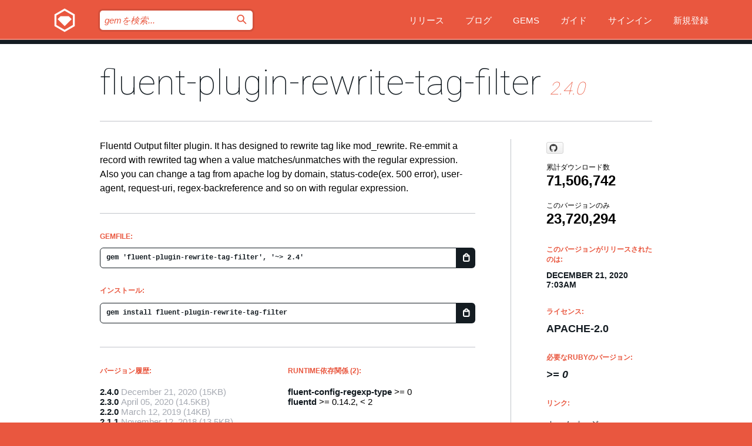

--- FILE ---
content_type: text/html; charset=utf-8
request_url: https://index.rubygems.org/gems/fluent-plugin-rewrite-tag-filter/versions/2.4.0?locale=ja
body_size: 6143
content:
<!DOCTYPE html>
<html lang="ja">
  <head>
    <title>fluent-plugin-rewrite-tag-filter | RubyGems.org | コミュニティのgemホスティングサービス</title>
    <meta charset="UTF-8">
    <meta content="width=device-width, initial-scale=1, maximum-scale=1, user-scalable=0" name="viewport">
    <meta name="google-site-verification" content="AuesbWQ9MCDMmC1lbDlw25RJzyqWOcDYpuaCjgPxEZY" />
    <link rel="apple-touch-icon" href="/apple-touch-icons/apple-touch-icon.png" />
      <link rel="apple-touch-icon" sizes="57x57" href="/apple-touch-icons/apple-touch-icon-57x57.png" />
      <link rel="apple-touch-icon" sizes="72x72" href="/apple-touch-icons/apple-touch-icon-72x72.png" />
      <link rel="apple-touch-icon" sizes="76x76" href="/apple-touch-icons/apple-touch-icon-76x76.png" />
      <link rel="apple-touch-icon" sizes="114x114" href="/apple-touch-icons/apple-touch-icon-114x114.png" />
      <link rel="apple-touch-icon" sizes="120x120" href="/apple-touch-icons/apple-touch-icon-120x120.png" />
      <link rel="apple-touch-icon" sizes="144x144" href="/apple-touch-icons/apple-touch-icon-144x144.png" />
      <link rel="apple-touch-icon" sizes="152x152" href="/apple-touch-icons/apple-touch-icon-152x152.png" />
      <link rel="apple-touch-icon" sizes="180x180" href="/apple-touch-icons/apple-touch-icon-180x180.png" />
    <link rel="mask-icon" href="/rubygems_logo.svg" color="#e9573f">
    <link rel="fluid-icon" href="/fluid-icon.png"/>
    <link rel="search" type="application/opensearchdescription+xml" title="RubyGems.org" href="/opensearch.xml">
    <link rel="shortcut icon" href="/favicon.ico" type="image/x-icon">
    <link rel="stylesheet" href="/assets/application-fda27980.css" />
    <link href="https://fonts.gstatic.com" rel="preconnect" crossorigin>
    <link href='https://fonts.googleapis.com/css?family=Roboto:100&amp;subset=greek,latin,cyrillic,latin-ext' rel='stylesheet' type='text/css'>
    
<link rel="alternate" type="application/atom+xml" href="https://feeds.feedburner.com/gemcutter-latest" title="RubyGems.org | 最新のgemの一覧">

    <meta name="csrf-param" content="authenticity_token" />
<meta name="csrf-token" content="jsRDsATG9Mx2uLhdHox7qNTqg_mbGWreDu8RdQDm24a3Xq2Bs4Mzog3noyrr44PII6I4opBDyZaL-JHJurBQOw" />
      <link rel="alternate" type="application/atom+xml" title="fluent-plugin-rewrite-tag-filter Version Feed" href="/gems/fluent-plugin-rewrite-tag-filter/versions.atom" />
    <!-- canonical url -->
    <link rel="canonical" href="https://index.rubygems.org/gems/fluent-plugin-rewrite-tag-filter/versions/2.4.0" />
    <!-- alternative language versions url -->
      <link rel="alternate" hreflang="en" href="https://index.rubygems.org/gems/fluent-plugin-rewrite-tag-filter/versions/2.4.0?locale=en" />
      <link rel="alternate" hreflang="nl" href="https://index.rubygems.org/gems/fluent-plugin-rewrite-tag-filter/versions/2.4.0?locale=nl" />
      <link rel="alternate" hreflang="zh-CN" href="https://index.rubygems.org/gems/fluent-plugin-rewrite-tag-filter/versions/2.4.0?locale=zh-CN" />
      <link rel="alternate" hreflang="zh-TW" href="https://index.rubygems.org/gems/fluent-plugin-rewrite-tag-filter/versions/2.4.0?locale=zh-TW" />
      <link rel="alternate" hreflang="pt-BR" href="https://index.rubygems.org/gems/fluent-plugin-rewrite-tag-filter/versions/2.4.0?locale=pt-BR" />
      <link rel="alternate" hreflang="fr" href="https://index.rubygems.org/gems/fluent-plugin-rewrite-tag-filter/versions/2.4.0?locale=fr" />
      <link rel="alternate" hreflang="es" href="https://index.rubygems.org/gems/fluent-plugin-rewrite-tag-filter/versions/2.4.0?locale=es" />
      <link rel="alternate" hreflang="de" href="https://index.rubygems.org/gems/fluent-plugin-rewrite-tag-filter/versions/2.4.0?locale=de" />
      <link rel="alternate" hreflang="ja" href="https://index.rubygems.org/gems/fluent-plugin-rewrite-tag-filter/versions/2.4.0?locale=ja" />
    <!-- unmatched alternative language fallback -->
    <link rel="alternate" hreflang="x-default" href="https://index.rubygems.org/gems/fluent-plugin-rewrite-tag-filter/versions/2.4.0" />

    <script type="importmap" data-turbo-track="reload">{
  "imports": {
    "jquery": "/assets/jquery-15a62848.js",
    "@rails/ujs": "/assets/@rails--ujs-2089e246.js",
    "application": "/assets/application-ae34b86d.js",
    "@hotwired/turbo-rails": "/assets/turbo.min-ad2c7b86.js",
    "@hotwired/stimulus": "/assets/@hotwired--stimulus-132cbc23.js",
    "@hotwired/stimulus-loading": "/assets/stimulus-loading-1fc53fe7.js",
    "@stimulus-components/clipboard": "/assets/@stimulus-components--clipboard-d9c44ea9.js",
    "@stimulus-components/dialog": "/assets/@stimulus-components--dialog-74866932.js",
    "@stimulus-components/reveal": "/assets/@stimulus-components--reveal-77f6cb39.js",
    "@stimulus-components/checkbox-select-all": "/assets/@stimulus-components--checkbox-select-all-e7db6a97.js",
    "github-buttons": "/assets/github-buttons-3337d207.js",
    "webauthn-json": "/assets/webauthn-json-74adc0e8.js",
    "avo.custom": "/assets/avo.custom-4b185d31.js",
    "stimulus-rails-nested-form": "/assets/stimulus-rails-nested-form-3f712873.js",
    "local-time": "/assets/local-time-a331fc59.js",
    "src/oidc_api_key_role_form": "/assets/src/oidc_api_key_role_form-223a59d4.js",
    "src/pages": "/assets/src/pages-64095f36.js",
    "src/transitive_dependencies": "/assets/src/transitive_dependencies-9280dc42.js",
    "src/webauthn": "/assets/src/webauthn-a8b5ca04.js",
    "controllers/application": "/assets/controllers/application-e33ffaa8.js",
    "controllers/autocomplete_controller": "/assets/controllers/autocomplete_controller-e9f78a76.js",
    "controllers/counter_controller": "/assets/controllers/counter_controller-b739ef1d.js",
    "controllers/dialog_controller": "/assets/controllers/dialog_controller-c788489b.js",
    "controllers/dropdown_controller": "/assets/controllers/dropdown_controller-baaf189b.js",
    "controllers/dump_controller": "/assets/controllers/dump_controller-5d671745.js",
    "controllers/exclusive_checkbox_controller": "/assets/controllers/exclusive_checkbox_controller-c624394a.js",
    "controllers/gem_scope_controller": "/assets/controllers/gem_scope_controller-9c330c45.js",
    "controllers": "/assets/controllers/index-236ab973.js",
    "controllers/nav_controller": "/assets/controllers/nav_controller-8f4ea870.js",
    "controllers/onboarding_name_controller": "/assets/controllers/onboarding_name_controller-a65c65ec.js",
    "controllers/radio_reveal_controller": "/assets/controllers/radio_reveal_controller-41774e15.js",
    "controllers/recovery_controller": "/assets/controllers/recovery_controller-b051251b.js",
    "controllers/reveal_controller": "/assets/controllers/reveal_controller-a90af4d9.js",
    "controllers/reveal_search_controller": "/assets/controllers/reveal_search_controller-8dc44279.js",
    "controllers/scroll_controller": "/assets/controllers/scroll_controller-07f12b0d.js",
    "controllers/search_controller": "/assets/controllers/search_controller-79d09057.js",
    "controllers/stats_controller": "/assets/controllers/stats_controller-5bae7b7f.js"
  }
}</script>
<link rel="modulepreload" href="/assets/jquery-15a62848.js" nonce="edcee758d3d0da2fdab14623851d39b3">
<link rel="modulepreload" href="/assets/@rails--ujs-2089e246.js" nonce="edcee758d3d0da2fdab14623851d39b3">
<link rel="modulepreload" href="/assets/application-ae34b86d.js" nonce="edcee758d3d0da2fdab14623851d39b3">
<link rel="modulepreload" href="/assets/turbo.min-ad2c7b86.js" nonce="edcee758d3d0da2fdab14623851d39b3">
<link rel="modulepreload" href="/assets/@hotwired--stimulus-132cbc23.js" nonce="edcee758d3d0da2fdab14623851d39b3">
<link rel="modulepreload" href="/assets/stimulus-loading-1fc53fe7.js" nonce="edcee758d3d0da2fdab14623851d39b3">
<link rel="modulepreload" href="/assets/@stimulus-components--clipboard-d9c44ea9.js" nonce="edcee758d3d0da2fdab14623851d39b3">
<link rel="modulepreload" href="/assets/@stimulus-components--dialog-74866932.js" nonce="edcee758d3d0da2fdab14623851d39b3">
<link rel="modulepreload" href="/assets/@stimulus-components--reveal-77f6cb39.js" nonce="edcee758d3d0da2fdab14623851d39b3">
<link rel="modulepreload" href="/assets/@stimulus-components--checkbox-select-all-e7db6a97.js" nonce="edcee758d3d0da2fdab14623851d39b3">
<link rel="modulepreload" href="/assets/github-buttons-3337d207.js" nonce="edcee758d3d0da2fdab14623851d39b3">
<link rel="modulepreload" href="/assets/webauthn-json-74adc0e8.js" nonce="edcee758d3d0da2fdab14623851d39b3">
<link rel="modulepreload" href="/assets/local-time-a331fc59.js" nonce="edcee758d3d0da2fdab14623851d39b3">
<link rel="modulepreload" href="/assets/src/oidc_api_key_role_form-223a59d4.js" nonce="edcee758d3d0da2fdab14623851d39b3">
<link rel="modulepreload" href="/assets/src/pages-64095f36.js" nonce="edcee758d3d0da2fdab14623851d39b3">
<link rel="modulepreload" href="/assets/src/transitive_dependencies-9280dc42.js" nonce="edcee758d3d0da2fdab14623851d39b3">
<link rel="modulepreload" href="/assets/src/webauthn-a8b5ca04.js" nonce="edcee758d3d0da2fdab14623851d39b3">
<link rel="modulepreload" href="/assets/controllers/application-e33ffaa8.js" nonce="edcee758d3d0da2fdab14623851d39b3">
<link rel="modulepreload" href="/assets/controllers/autocomplete_controller-e9f78a76.js" nonce="edcee758d3d0da2fdab14623851d39b3">
<link rel="modulepreload" href="/assets/controllers/counter_controller-b739ef1d.js" nonce="edcee758d3d0da2fdab14623851d39b3">
<link rel="modulepreload" href="/assets/controllers/dialog_controller-c788489b.js" nonce="edcee758d3d0da2fdab14623851d39b3">
<link rel="modulepreload" href="/assets/controllers/dropdown_controller-baaf189b.js" nonce="edcee758d3d0da2fdab14623851d39b3">
<link rel="modulepreload" href="/assets/controllers/dump_controller-5d671745.js" nonce="edcee758d3d0da2fdab14623851d39b3">
<link rel="modulepreload" href="/assets/controllers/exclusive_checkbox_controller-c624394a.js" nonce="edcee758d3d0da2fdab14623851d39b3">
<link rel="modulepreload" href="/assets/controllers/gem_scope_controller-9c330c45.js" nonce="edcee758d3d0da2fdab14623851d39b3">
<link rel="modulepreload" href="/assets/controllers/index-236ab973.js" nonce="edcee758d3d0da2fdab14623851d39b3">
<link rel="modulepreload" href="/assets/controllers/nav_controller-8f4ea870.js" nonce="edcee758d3d0da2fdab14623851d39b3">
<link rel="modulepreload" href="/assets/controllers/onboarding_name_controller-a65c65ec.js" nonce="edcee758d3d0da2fdab14623851d39b3">
<link rel="modulepreload" href="/assets/controllers/radio_reveal_controller-41774e15.js" nonce="edcee758d3d0da2fdab14623851d39b3">
<link rel="modulepreload" href="/assets/controllers/recovery_controller-b051251b.js" nonce="edcee758d3d0da2fdab14623851d39b3">
<link rel="modulepreload" href="/assets/controllers/reveal_controller-a90af4d9.js" nonce="edcee758d3d0da2fdab14623851d39b3">
<link rel="modulepreload" href="/assets/controllers/reveal_search_controller-8dc44279.js" nonce="edcee758d3d0da2fdab14623851d39b3">
<link rel="modulepreload" href="/assets/controllers/scroll_controller-07f12b0d.js" nonce="edcee758d3d0da2fdab14623851d39b3">
<link rel="modulepreload" href="/assets/controllers/search_controller-79d09057.js" nonce="edcee758d3d0da2fdab14623851d39b3">
<link rel="modulepreload" href="/assets/controllers/stats_controller-5bae7b7f.js" nonce="edcee758d3d0da2fdab14623851d39b3">
<script type="module" nonce="edcee758d3d0da2fdab14623851d39b3">import "application"</script>
  </head>

  <body class="" data-controller="nav" data-nav-expanded-class="mobile-nav-is-expanded">
    <!-- Top banner -->

    <!-- Policies acknowledgment banner -->
    

    <header class="header header--interior" data-nav-target="header collapse">
      <div class="l-wrap--header">
        <a title="RubyGems" class="header__logo-wrap" data-nav-target="logo" href="/">
          <span class="header__logo" data-icon="⬡">⬢</span>
          <span class="t-hidden">RubyGems</span>
</a>        <a class="header__club-sandwich" href="#" data-action="nav#toggle focusin->nav#focus mousedown->nav#mouseDown click@window->nav#hide">
          <span class="t-hidden">Navigation menu</span>
        </a>

        <div class="header__nav-links-wrap">
          <div class="header__search-wrap" role="search">
  <form data-controller="autocomplete" data-autocomplete-selected-class="selected" action="/search" accept-charset="UTF-8" method="get">
    <input type="search" name="query" id="query" placeholder="gemを検索..." class="header__search" autocomplete="off" aria-autocomplete="list" data-autocomplete-target="query" data-action="autocomplete#suggest keydown.down-&gt;autocomplete#next keydown.up-&gt;autocomplete#prev keydown.esc-&gt;autocomplete#hide keydown.enter-&gt;autocomplete#clear click@window-&gt;autocomplete#hide focus-&gt;autocomplete#suggest blur-&gt;autocomplete#hide" data-nav-target="search" />

    <ul class="suggest-list" role="listbox" data-autocomplete-target="suggestions"></ul>

    <template id="suggestion" data-autocomplete-target="template">
      <li class="menu-item" role="option" tabindex="-1" data-autocomplete-target="item" data-action="click->autocomplete#choose mouseover->autocomplete#highlight"></li>
    </template>

    <label id="querylabel" for="query">
      <span class="t-hidden">gemを検索...</span>
</label>
    <input type="submit" value="⌕" id="search_submit" class="header__search__icon" aria-labelledby="querylabel" data-disable-with="⌕" />

</form></div>


          <nav class="header__nav-links" data-controller="dropdown">

            <a class="header__nav-link " href="https://index.rubygems.org/releases">リリース</a>
            <a class="header__nav-link" href="https://blog.rubygems.org">ブログ</a>

              <a class="header__nav-link" href="/gems">Gems</a>

            <a class="header__nav-link" href="https://guides.rubygems.org">ガイド</a>

              <a class="header__nav-link " href="/sign_in">サインイン</a>
                <a class="header__nav-link " href="/sign_up">新規登録</a>
          </nav>
        </div>
      </div>
    </header>



    <main class="main--interior" data-nav-target="collapse">
        <div class="l-wrap--b">
            <h1 class="t-display page__heading">
              <a class="t-link--black" href="/gems/fluent-plugin-rewrite-tag-filter">fluent-plugin-rewrite-tag-filter</a>

                <i class="page__subheading">2.4.0</i>
            </h1>
          
          


<div class="l-overflow">
  <div class="l-colspan--l colspan--l--has-border">
      <div class="gem__intro">
        <div id="markup" class="gem__desc">
          <p>Fluentd Output filter plugin. It has designed to rewrite tag like mod_rewrite. Re-emmit a record with rewrited tag when a value matches/unmatches with the regular expression. Also you can change a tag from apache log by domain, status-code(ex. 500 error), user-agent, request-uri, regex-backreference and so on with regular expression.</p>
        </div>
      </div>

      <div class="gem__install">
        <h2 class="gem__ruby-version__heading t-list__heading">
          Gemfile:
          <div class="gem__code-wrap" data-controller="clipboard" data-clipboard-success-content-value="✔"><input type="text" name="gemfile_text" id="gemfile_text" value="gem &#39;fluent-plugin-rewrite-tag-filter&#39;, &#39;~&gt; 2.4&#39;" class="gem__code" readonly="readonly" data-clipboard-target="source" /><span class="gem__code__icon" title="クリップボードにコピー" data-action="click-&gt;clipboard#copy" data-clipboard-target="button">=</span></div>
        </h2>
        <h2 class="gem__ruby-version__heading t-list__heading">
          インストール:
          <div class="gem__code-wrap" data-controller="clipboard" data-clipboard-success-content-value="✔"><input type="text" name="install_text" id="install_text" value="gem install fluent-plugin-rewrite-tag-filter" class="gem__code" readonly="readonly" data-clipboard-target="source" /><span class="gem__code__icon" title="クリップボードにコピー" data-action="click-&gt;clipboard#copy" data-clipboard-target="button">=</span></div>
        </h2>
      </div>

      <div class="l-half--l">
        <div class="versions">
          <h3 class="t-list__heading">バージョン履歴:</h3>
          <ol class="gem__versions t-list__items">
            <li class="gem__version-wrap">
  <a class="t-list__item" href="/gems/fluent-plugin-rewrite-tag-filter/versions/2.4.0">2.4.0</a>
  <small class="gem__version__date">December 21, 2020</small>

  <span class="gem__version__date">(15KB)</span>
</li>
<li class="gem__version-wrap">
  <a class="t-list__item" href="/gems/fluent-plugin-rewrite-tag-filter/versions/2.3.0">2.3.0</a>
  <small class="gem__version__date">April 05, 2020</small>

  <span class="gem__version__date">(14.5KB)</span>
</li>
<li class="gem__version-wrap">
  <a class="t-list__item" href="/gems/fluent-plugin-rewrite-tag-filter/versions/2.2.0">2.2.0</a>
  <small class="gem__version__date">March 12, 2019</small>

  <span class="gem__version__date">(14KB)</span>
</li>
<li class="gem__version-wrap">
  <a class="t-list__item" href="/gems/fluent-plugin-rewrite-tag-filter/versions/2.1.1">2.1.1</a>
  <small class="gem__version__date">November 12, 2018</small>

  <span class="gem__version__date">(13.5KB)</span>
</li>
<li class="gem__version-wrap">
  <a class="t-list__item" href="/gems/fluent-plugin-rewrite-tag-filter/versions/2.1.0">2.1.0</a>
  <small class="gem__version__date">May 24, 2018</small>

  <span class="gem__version__date">(13.5KB)</span>
</li>

          </ol>
            <a class="gem__see-all-versions t-link--gray t-link--has-arrow" href="https://index.rubygems.org/gems/fluent-plugin-rewrite-tag-filter/versions">全てのバージョンを表示（全37件）</a>
        </div>
      </div>

    <div class = "l-half--l">
        <div class="dependencies gem__dependencies" id="runtime_dependencies">
    <h3 class="t-list__heading">Runtime依存関係 (2):</h3>
    <div class="t-list__items">
          <div class="gem__requirement-wrap">
            <a class="t-list__item" href="/gems/fluent-config-regexp-type"><strong>fluent-config-regexp-type</strong></a>
            &gt;= 0
          </div>
          <div class="gem__requirement-wrap">
            <a class="t-list__item" href="/gems/fluentd"><strong>fluentd</strong></a>
            &gt;= 0.14.2, &lt; 2
          </div>
    </div>
  </div>

        <div class="dependencies gem__dependencies" id="development_dependencies">
    <h3 class="t-list__heading">Development依存関係 (3):</h3>
    <div class="t-list__items">
          <div class="gem__requirement-wrap">
            <a class="t-list__item" href="/gems/rake"><strong>rake</strong></a>
            &gt;= 0
          </div>
          <div class="gem__requirement-wrap">
            <a class="t-list__item" href="/gems/test-unit"><strong>test-unit</strong></a>
            &gt;= 3.1.0
          </div>
          <div class="gem__requirement-wrap">
            <a class="t-list__item" href="/gems/test-unit-rr"><strong>test-unit-rr</strong></a>
            &gt;= 0
          </div>
    </div>
  </div>

        <div class="dependencies_list">
          <a class="gem__see-all-versions t-link--gray t-link--has-arrow push--s" href="/gems/fluent-plugin-rewrite-tag-filter/versions/2.4.0/dependencies">全ての推移的な依存関係を表示</a>
        </div>
    </div>


    <div class="gem__members">

    <h3 class="t-list__heading">所有者:</h3>
    <div class="gem__users">
      <a alt="okkez" title="okkez" href="/profiles/okkez"><img id="gravatar-3306" width="48" height="48" src="/users/3306/avatar.jpeg?size=48&amp;theme=light" /></a><a alt="repeatedly" title="repeatedly" href="/profiles/repeatedly"><img id="gravatar-10728" width="48" height="48" src="/users/10728/avatar.jpeg?size=48&amp;theme=light" /></a><a alt="Watson" title="Watson" href="/profiles/Watson"><img id="gravatar-43747" width="48" height="48" src="/users/43747/avatar.jpeg?size=48&amp;theme=light" /></a><a alt="y-ken" title="y-ken" href="/profiles/y-ken"><img id="gravatar-59855" width="48" height="48" src="/users/59855/avatar.jpeg?size=48&amp;theme=light" /></a><a alt="kenhys" title="kenhys" href="/profiles/kenhys"><img id="gravatar-66261" width="48" height="48" src="/users/66261/avatar.jpeg?size=48&amp;theme=light" /></a><a alt="cosmo0920" title="cosmo0920" href="/profiles/cosmo0920"><img id="gravatar-80071" width="48" height="48" src="/users/80071/avatar.jpeg?size=48&amp;theme=light" /></a><a alt="ashie" title="ashie" href="/profiles/ashie"><img id="gravatar-82658" width="48" height="48" src="/users/82658/avatar.jpeg?size=48&amp;theme=light" /></a><a alt="daipom" title="daipom" href="/profiles/daipom"><img id="gravatar-157199" width="48" height="48" src="/users/157199/avatar.jpeg?size=48&amp;theme=light" /></a><a alt="ceptord" title="ceptord" href="/profiles/ceptord"><img id="gravatar-164616" width="48" height="48" src="/users/164616/avatar.jpeg?size=48&amp;theme=light" /></a>
    </div>


    <h3 class="t-list__heading">プッシュ者:</h3>
    <div class="gem__users">
      <a alt="okkez" title="okkez" href="/profiles/okkez"><img id="gravatar-3306" width="48" height="48" src="/users/3306/avatar.jpeg?size=48&amp;theme=light" /></a>
    </div>


    <h3 class="t-list__heading">作者:</h3>
    <ul class="t-list__items">
      <li class="t-list__item">
        <p>Kentaro Yoshida</p>
      </li>
    </ul>

    <h3 class="t-list__heading">SHA 256チェックサム:</h3>
    <div class="gem__code-wrap" data-controller="clipboard" data-clipboard-success-content-value="✔"><input type="text" name="gem_sha_256_checksum" id="gem_sha_256_checksum" value="46af7e6081bb96ba8585aff8a06ad3f4459693b94aad066813941d042fb25bee" class="gem__code" readonly="readonly" data-clipboard-target="source" /><span class="gem__code__icon" title="クリップボードにコピー" data-action="click-&gt;clipboard#copy" data-clipboard-target="button">=</span></div>


</div>

    <div class="gem__navigation">
    <a class="gem__previous__version" href="/gems/fluent-plugin-rewrite-tag-filter/versions/2.3.0">←前のバージョン</a>

</div>

  </div>

  <div class="gem__aside l-col--r--pad">
    <span class="github-btn" data-user="fluent" data-repo="fluent-plugin-rewrite-tag-filter" data-type="star" data-count="true" data-size="large">
  <a class="gh-btn" href="#" rel="noopener noreferrer" target="_blank">
    <span class="gh-ico" aria-hidden="true"></span>
    <span class="gh-text"></span>
  </a>
  <a class="gh-count" href="#" rel="noopener noreferrer" target="_blank" aria-hidden="true"></a>
</span>
  <div class="gem__downloads-wrap" data-href="/api/v1/downloads/fluent-plugin-rewrite-tag-filter-2.4.0.json">
    <h2 class="gem__downloads__heading t-text--s">
      累計ダウンロード数
      <span class="gem__downloads">71,506,742</span>
    </h2>
    <h2 class="gem__downloads__heading t-text--s">
      このバージョンのみ
      <span class="gem__downloads">23,720,294</span>
    </h2>
  </div>

  <h2 class="gem__ruby-version__heading t-list__heading">
    このバージョンがリリースされたのは:
    <span class="gem__rubygem-version-age">
      <p><time datetime="2020-12-21T07:03:28Z" data-local="time-ago">December 21, 2020  7:03am</time></p>
    </span>
  </h2>

  <h2 class="gem__ruby-version__heading t-list__heading">
    ライセンス:
    <span class="gem__ruby-version">
      <p>Apache-2.0</p>
    </span>
  </h2>
  <h2 class="gem__ruby-version__heading t-list__heading">
    必要なRubyのバージョン:
    <i class="gem__ruby-version">
        &gt;= 0
    </i>
  </h2>
  <h3 class="t-list__heading">リンク:</h3>
  <div class="t-list__items">
      <a rel="nofollow" class="gem__link t-list__item" id="home" href="https://github.com/fluent/fluent-plugin-rewrite-tag-filter">ホームページ</a>
      
      <a rel="nofollow" class="gem__link t-list__item" id="docs" href="https://github.com/y-ken/fluent-plugin-rewrite-tag-filter#readme">ドキュメント</a>
      <a rel="nofollow" class="gem__link t-list__item" id="download" href="/downloads/fluent-plugin-rewrite-tag-filter-2.4.0.gem">ダウンロード</a>
    <a class="gem__link t-list__item" href="https://my.diffend.io/gems/fluent-plugin-rewrite-tag-filter/prev/2.4.0">差分をレビュー</a>
    <a class="gem__link t-list__item" id="badge" href="https://badge.fury.io/rb/fluent-plugin-rewrite-tag-filter/install">バッジ</a>
    <a class="toggler gem__link t-list__item" id="subscribe" href="/sign_in">購読</a>
    <a class="gem__link t-list__item" id="rss" href="/gems/fluent-plugin-rewrite-tag-filter/versions.atom">RSS</a>
    <a class="gem__link t-list__item" href="mailto:support@rubygems.org?subject=Reporting Abuse on fluent-plugin-rewrite-tag-filter">悪用報告</a>
    <a rel="nofollow" class="gem__link t-list__item" id="reverse_dependencies" href="/gems/fluent-plugin-rewrite-tag-filter/reverse_dependencies">被依存関係</a>
    
    
    
    
    
  </div>
</div>

</div>

        </div>
    </main>

    <footer class="footer" data-nav-target="collapse">
      <div class="l-wrap--footer">
        <div class="l-overflow">
          <div class="nav--v l-col--r--pad">
            <a class="nav--v__link--footer" href="https://status.rubygems.org">状態</a>
            <a class="nav--v__link--footer" href="https://uptime.rubygems.org">稼働時間</a>
            <a class="nav--v__link--footer" href="https://github.com/rubygems/rubygems.org">コード</a>
            <a class="nav--v__link--footer" href="/pages/data">データ</a>
            <a class="nav--v__link--footer" href="/stats">統計</a>
            <a class="nav--v__link--footer" href="https://guides.rubygems.org/contributing/">貢献</a>
              <a class="nav--v__link--footer" href="/pages/about">概要</a>
            <a class="nav--v__link--footer" href="mailto:support@rubygems.org">ヘルプ</a>
            <a class="nav--v__link--footer" href="https://guides.rubygems.org/rubygems-org-api">API</a>
            <a class="nav--v__link--footer" href="/policies">ポリシー</a>
            <a class="nav--v__link--footer" href="/pages/supporters">支援</a>
              <a class="nav--v__link--footer" href="/pages/security">セキュリティ</a>
          </div>
          <div class="l-colspan--l colspan--l--has-border">
            <div class="footer__about">
              <p>
                RubyGems.orgはRubyコミュニティのgemのホスティングサービスです。すぐに<a href="https://guides.rubygems.org/publishing/">gemを公開</a>して<a href="https://guides.rubygems.org/command-reference/#gem-install">インストール</a>できます。<a href="https://guides.rubygems.org/rubygems-org-api/">API</a>を使用して<a href="/gems">利用可能なgem</a>の詳細を調べられます。ご自身が<a href="https://guides.rubygems.org/contributing/">貢献者となり</a>サイトをより良くしてください。
              </p>
              <p>
                RubyGems.orgのウェブサイトとサービスはRuby Centralの<a href="https://rubycentral.org/open-source/">オープンソースプログラムOpen Source Program</a>とRubyGemsチームによって保守・運用されています。
スポンサー、メンバー、インスラへの寄付を通じて、広くRubyコミュニティ全体によって支援されています。
<b>Rubyで開発を行い、私達の理念に共感してくださるのであれば、RubyGems.org、RubyGems、Bundlerを今後も安全で持続可能なものにするために、<a href="/pages/supporters">こちら</a>からご参加ください。
              </p>
            </div>
          </div>
        </div>
      </div>
      <div class="footer__sponsors">
        <a class="footer__sponsor footer__sponsor__ruby_central" href="https://rubycentral.org/open-source/" target="_blank" rel="noopener">
          運営
          <span class="t-hidden">Ruby Central</span>
        </a>
        <a class="footer__sponsor footer__sponsor__dockyard" href="https://dockyard.com/ruby-on-rails-consulting" target="_blank" rel="noopener">
          設計
          <span class="t-hidden">DockYard</span>
        </a>
        <a class="footer__sponsor footer__sponsor__aws" href="https://aws.amazon.com/" target="_blank" rel="noopener">
          ホスト
          <span class="t-hidden">AWS</span>
        </a>
        <a class="footer__sponsor footer__sponsor__dnsimple" href="https://dnsimple.link/resolving-rubygems" target="_blank" rel="noopener">
          DNS
          <span class="t-hidden">DNSimple</span>
        </a>
        <a class="footer__sponsor footer__sponsor__datadog" href="https://www.datadoghq.com/" target="_blank" rel="noopener">
          監視
          <span class="t-hidden">Datadog</span>
        </a>
        <a class="footer__sponsor footer__sponsor__fastly" href="https://www.fastly.com/customers/ruby-central" target="_blank" rel="noopener">
          gemの提供
          <span class="t-hidden">Fastly</span>
        </a>
        <a class="footer__sponsor footer__sponsor__honeybadger" href="https://www.honeybadger.io/" target="_blank" rel="noopener">
          監視
          <span class="t-hidden">Honeybadger</span>
        </a>
        <a class="footer__sponsor footer__sponsor__mend" href="https://mend.io/" target="_blank" rel="noopener">
          セキュリティ
          <span class="t-hidden">Mend.io</span>
        </a>
      </div>
      <div class="footer__language_selector">
          <div class="footer__language">
            <a class="nav--v__link--footer" href="/gems/fluent-plugin-rewrite-tag-filter/versions/2.4.0?locale=en">English</a>
          </div>
          <div class="footer__language">
            <a class="nav--v__link--footer" href="/gems/fluent-plugin-rewrite-tag-filter/versions/2.4.0?locale=nl">Nederlands</a>
          </div>
          <div class="footer__language">
            <a class="nav--v__link--footer" href="/gems/fluent-plugin-rewrite-tag-filter/versions/2.4.0?locale=zh-CN">简体中文</a>
          </div>
          <div class="footer__language">
            <a class="nav--v__link--footer" href="/gems/fluent-plugin-rewrite-tag-filter/versions/2.4.0?locale=zh-TW">正體中文</a>
          </div>
          <div class="footer__language">
            <a class="nav--v__link--footer" href="/gems/fluent-plugin-rewrite-tag-filter/versions/2.4.0?locale=pt-BR">Português do Brasil</a>
          </div>
          <div class="footer__language">
            <a class="nav--v__link--footer" href="/gems/fluent-plugin-rewrite-tag-filter/versions/2.4.0?locale=fr">Français</a>
          </div>
          <div class="footer__language">
            <a class="nav--v__link--footer" href="/gems/fluent-plugin-rewrite-tag-filter/versions/2.4.0?locale=es">Español</a>
          </div>
          <div class="footer__language">
            <a class="nav--v__link--footer" href="/gems/fluent-plugin-rewrite-tag-filter/versions/2.4.0?locale=de">Deutsch</a>
          </div>
          <div class="footer__language">
            <a class="nav--v__link--footer" href="/gems/fluent-plugin-rewrite-tag-filter/versions/2.4.0?locale=ja">日本語</a>
          </div>
      </div>
    </footer>
    
    <script type="text/javascript" defer src="https://www.fastly-insights.com/insights.js?k=3e63c3cd-fc37-4b19-80b9-65ce64af060a"></script>
  </body>
</html>
